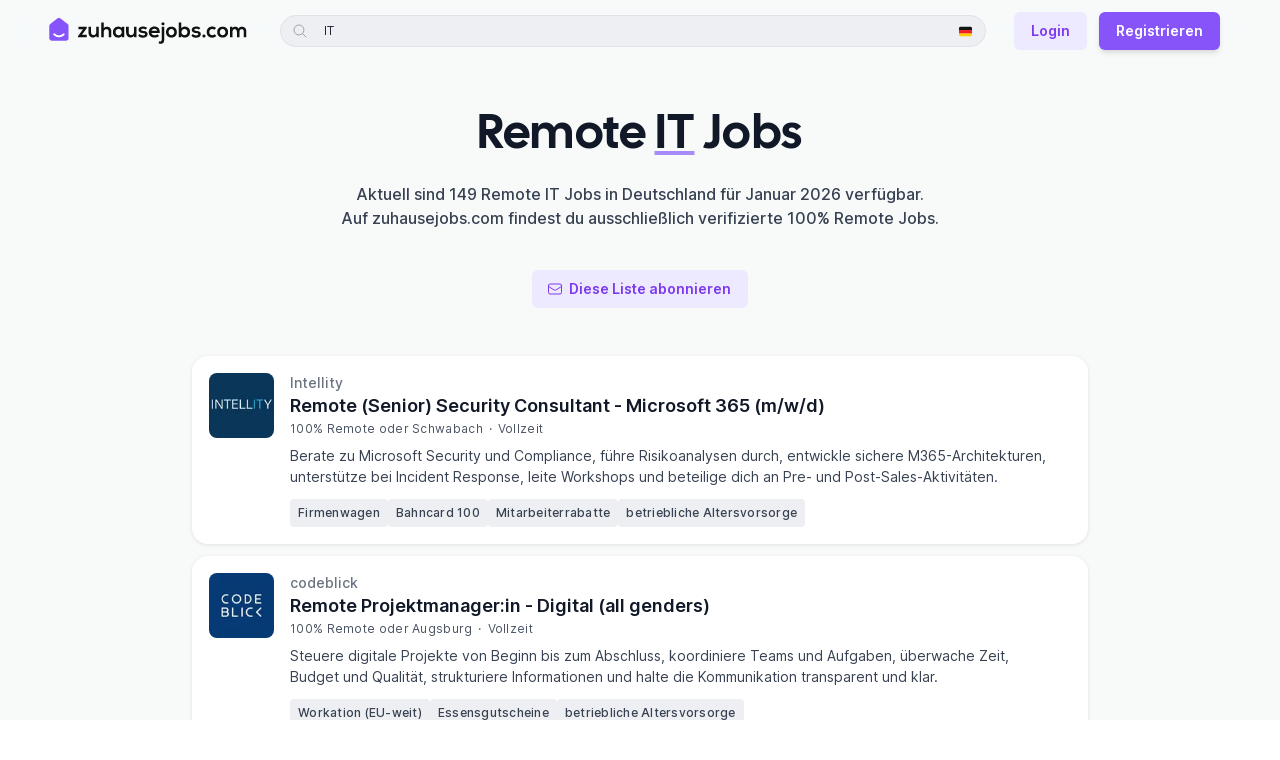

--- FILE ---
content_type: text/html; charset=utf-8
request_url: https://zuhausejobs.com/remote-it-jobs
body_size: 35600
content:
<!DOCTYPE html><html lang="de"><head><meta charSet="utf-8"/><meta name="viewport" content="width=device-width, initial-scale=1.0, viewport-fit=cover"/><title>149 Remote IT Jobs - zuhausejobs.com</title><link rel="canonical" href="https://zuhausejobs.com/remote-it-jobs"/><meta name="description" content="Finde die besten 100% Remote IT Jobs in Deutschland auf zuhausejobs.com, der größten Remote Jobbörse im DACH-Raum!"/><meta name="robots" content="index, follow"/><meta name="googlebot" content="index, follow, notranslate, max-snippet:-1, max-image-preview:large, max-video-preview:-1"/><meta name="bingbot" content="index, follow, notranslate, max-snippet:-1, max-image-preview:large, max-video-preview:-1"/><meta property="og:locale" content="de_DE"/><meta property="og:site_name" content="zuhausejobs.com"/><meta name="application-name" content="zuhausejobs.com"/><meta property="og:type" content="website"/><meta property="og:url" content="https://zuhausejobs.com/remote-it-jobs"/><meta property="og:title" content="149 Remote IT Jobs"/><meta property="og:description" content="Finde die besten 100% Remote IT Jobs in Deutschland auf zuhausejobs.com, der größten Remote Jobbörse im DACH-Raum!"/><meta property="og:image" content="https://zuhausejobs.com/static/social-default-3.jpg"/><meta property="twitter:creator" content="@zuhausejobs"/><meta property="twitter:site" content="@zuhausejobs"/><meta property="twitter:url" content="https://zuhausejobs.com/remote-it-jobs"/><meta property="twitter:title" content="149 Remote IT Jobs"/><meta property="twitter:description" content="Finde die besten 100% Remote IT Jobs in Deutschland auf zuhausejobs.com, der größten Remote Jobbörse im DACH-Raum!"/><meta property="twitter:card" content="summary_large_image"/><meta property="twitter:image" content="https://zuhausejobs.com/static/social-default-3.jpg"/><link rel="alternate" hrefLang="de-DE" href="https://zuhausejobs.com/remote-it-jobs"/><link rel="alternate" hrefLang="de-AT" href="https://zuhausejobs.com/at/remote-it-jobs"/><link rel="alternate" hrefLang="de-CH" href="https://zuhausejobs.com/ch/remote-it-jobs"/><link rel="alternate" hrefLang="x-default" href="https://zuhausejobs.com/remote-it-jobs"/><meta name="theme-color" content="#f8fafa" media="(prefers-color-scheme: light)"/><meta name="theme-color" content="#111827" media="(prefers-color-scheme: dark)"/><link rel="preload" as="image" imageSrcSet="/_next/image?url=https%3A%2F%2Fmedia.zuhausejobs.com%2Fcompany-logo%2Fc0d366b6ba5d6de0dd192ba219464ceb05f35f4b94b4d08692aeb46458b4b85f.webp%3Fok%3D1&amp;w=96&amp;q=75 1x, /_next/image?url=https%3A%2F%2Fmedia.zuhausejobs.com%2Fcompany-logo%2Fc0d366b6ba5d6de0dd192ba219464ceb05f35f4b94b4d08692aeb46458b4b85f.webp%3Fok%3D1&amp;w=160&amp;q=75 2x" fetchpriority="high"/><link rel="preload" as="image" imageSrcSet="/_next/image?url=https%3A%2F%2Fmedia.zuhausejobs.com%2Fcompany-logo%2F4f50f0d1356a51284c74763e1090ee159400db8b2747b77588eb9056b6a3d18d.webp%3Fok%3D1&amp;w=96&amp;q=75 1x, /_next/image?url=https%3A%2F%2Fmedia.zuhausejobs.com%2Fcompany-logo%2F4f50f0d1356a51284c74763e1090ee159400db8b2747b77588eb9056b6a3d18d.webp%3Fok%3D1&amp;w=160&amp;q=75 2x" fetchpriority="high"/><link rel="preload" as="image" imageSrcSet="/_next/image?url=https%3A%2F%2Fmedia.zuhausejobs.com%2Fcompany-logo%2F5e42e95a56c145689b39c20fabf8d5184cc94229d4fc07ecfad99cd81f2dfca3.webp%3Fok%3D1&amp;w=96&amp;q=75 1x, /_next/image?url=https%3A%2F%2Fmedia.zuhausejobs.com%2Fcompany-logo%2F5e42e95a56c145689b39c20fabf8d5184cc94229d4fc07ecfad99cd81f2dfca3.webp%3Fok%3D1&amp;w=160&amp;q=75 2x" fetchpriority="high"/><link rel="preload" href="/static/logo.svg" as="image" fetchpriority="high"/><link rel="preload" href="/static/logo-dark.svg" as="image" fetchpriority="high"/><link rel="preload" href="/static/icons/germany.svg" as="image" fetchpriority="high"/><link rel="preload" href="/static/icons/austria.svg" as="image" fetchpriority="high"/><link rel="preload" href="/static/icons/switzerland.svg" as="image" fetchpriority="high"/><meta name="next-head-count" content="37"/><meta charSet="UTF-8"/><meta name="apple-mobile-web-app-title" content="zuhausejobs.com"/><meta name="application-name" content="zuhausejobs.com"/><meta name="format-detection" content="telephone=no"/><link rel="preload" as="font" href="/static/fonts/Inter.woff2" type="font/woff2" crossorigin="anonymous"/><link rel="preload" as="font" href="/static/fonts/CalSans.woff2" type="font/woff2" crossorigin="anonymous"/><link rel="icon" href="/favicon.ico" sizes="any"/><link rel="icon" href="/static/favicon.svg" type="image/svg+xml"/><link rel="apple-touch-icon" href="/static/favicon-tile-180.png"/><link rel="manifest" href="/static/manifest.webmanifest"/><link rel="preload" href="/_next/static/css/234edf95b40ab489.css" as="style"/><link rel="stylesheet" href="/_next/static/css/234edf95b40ab489.css" data-n-g=""/><link rel="preload" href="/_next/static/css/f2bb70d733df1b9d.css" as="style"/><link rel="stylesheet" href="/_next/static/css/f2bb70d733df1b9d.css" data-n-p=""/><noscript data-n-css=""></noscript><script defer="" nomodule="" src="/_next/static/chunks/polyfills-78c92fac7aa8fdd8.js"></script><script src="/_next/static/chunks/webpack-49d436e6d3595641.js" defer=""></script><script src="/_next/static/chunks/framework-ced6bea2dcb1c65f.js" defer=""></script><script src="/_next/static/chunks/main-faa0b20c3fbeccee.js" defer=""></script><script src="/_next/static/chunks/pages/_app-c8d186b8b5b454d0.js" defer=""></script><script src="/_next/static/chunks/4331-75af024b3c94a086.js" defer=""></script><script src="/_next/static/chunks/7446-10857c724ebdbf87.js" defer=""></script><script src="/_next/static/chunks/3695-6d3cc2eff7df0f2c.js" defer=""></script><script src="/_next/static/chunks/2977-e1e2e0e316242522.js" defer=""></script><script src="/_next/static/chunks/3152-751ab5acee335d5a.js" defer=""></script><script src="/_next/static/chunks/7651-0875b6330e94914a.js" defer=""></script><script src="/_next/static/chunks/3980-884d1d2ba7b8fa69.js" defer=""></script><script src="/_next/static/chunks/8247-965ee808e9d2a453.js" defer=""></script><script src="/_next/static/chunks/30-0334127617652d73.js" defer=""></script><script src="/_next/static/chunks/9764-668310570256faf9.js" defer=""></script><script src="/_next/static/chunks/6686-b384da6978e50250.js" defer=""></script><script src="/_next/static/chunks/4131-2809f3f92994db38.js" defer=""></script><script src="/_next/static/chunks/3597-09ccbb6e65c410c8.js" defer=""></script><script src="/_next/static/chunks/6625-8da8501f0cf0dd4f.js" defer=""></script><script src="/_next/static/chunks/pages/region/%5Bcountry_code%5D/%5Blist_slug%5D-e53430ad1dfbec05.js" defer=""></script><script src="/_next/static/pm8DdSQwhj9H2o6nlObuv/_buildManifest.js" defer=""></script><script src="/_next/static/pm8DdSQwhj9H2o6nlObuv/_ssgManifest.js" defer=""></script></head><body class="antialiased font-sans text-gray-900 bg-white w-full dark:text-gray-100 dark:bg-gray-900"><div id="__next"><div aria-live="assertive" class="fixed inset-0 flex px-4 py-6 pointer-events-none sm:p-6 items-start" style="z-index:9999"><div class="w-full flex flex-col items-center sm:items-end"></div></div><header class="fixed w-full z-40" style="top:-1px"><nav class="py-2 lg:py-3 transition-all transform-gpu duration-500 sm:backdrop-blur-lg sm:backdrop-saturate-200 bg-offwhite dark:bg-gray-900 sm:bg-opacity-90"><div class="px-4 sm:px-8 lg:px-12 max-w-screen-xl mx-auto"><div class="pt-px flex items-center justify-between"><div class="flex items-center sm:mr-8"><a class="relative flex rounded-sm focus-ring-outline" style="height:38px;width:200px" href="/"><img alt="zuhausejobs.com" fetchpriority="high" decoding="async" data-nimg="fill" class="dark:hidden" style="position:absolute;height:100%;width:100%;left:0;top:0;right:0;bottom:0;color:transparent" src="/static/logo.svg"/><img alt="zuhausejobs.com" fetchpriority="high" decoding="async" data-nimg="fill" class="hidden dark:block" style="position:absolute;height:100%;width:100%;left:0;top:0;right:0;bottom:0;color:transparent" src="/static/logo-dark.svg"/></a></div><div class="flex-1"><div class="lg:static lg:!h-auto lg:bg-transparent lg:block hidden"><style data-emotion="css b62m3t-container">.css-b62m3t-container{position:relative;box-sizing:border-box;}</style><div class="react-select cQNuQIV css-b62m3t-container" data-state=""><style data-emotion="css 7pg0cj-a11yText">.css-7pg0cj-a11yText{z-index:9999;border:0;clip:rect(1px, 1px, 1px, 1px);height:1px;width:1px;position:absolute;overflow:hidden;padding:0;white-space:nowrap;}</style><span id="react-select-search_header_navi-live-region" class="css-7pg0cj-a11yText"></span><span aria-live="polite" aria-atomic="false" aria-relevant="additions text" role="log" class="css-7pg0cj-a11yText"></span><div class="bg-offwhite lg:bg-transparent dark:bg-gray-900 shadow-card lg:shadow-none px-2 py-2 lg:p-0"><div class="flex items-center rounded-full bg-gray-150 dark:bg-gray-800"><div class="absolute inset-0 rounded-full pointer-events-none border border-gray-300/50 dark:border-gray-700/50"></div><div class="flex items-center justify-center"><button class="py-3 px-3 rounded-full focus-ring-outline lg:hidden"><svg xmlns="http://www.w3.org/2000/svg" fill="none" viewBox="0 0 24 24" stroke-width="1.5" stroke="currentColor" aria-hidden="true" data-slot="icon" class="h-4 w-4 text-gray-700 dark:text-gray-400"><path stroke-linecap="round" stroke-linejoin="round" d="M10.5 19.5 3 12m0 0 7.5-7.5M3 12h18"></path></svg></button><div class="text-gray-400 ml-3 dark:text-gray-500 mr-2 h-4 w-4 hidden lg:block"><svg xmlns="http://www.w3.org/2000/svg" fill="none" viewBox="0 0 24 24" stroke-width="1.5" stroke="currentColor" aria-hidden="true" data-slot="icon"><path stroke-linecap="round" stroke-linejoin="round" d="m21 21-5.197-5.197m0 0A7.5 7.5 0 1 0 5.196 5.196a7.5 7.5 0 0 0 10.607 10.607Z"></path></svg></div></div><div class="min-w-0 flex-1"><style data-emotion="css 13cymwt-control">.css-13cymwt-control{-webkit-align-items:center;-webkit-box-align:center;-ms-flex-align:center;align-items:center;cursor:default;display:-webkit-box;display:-webkit-flex;display:-ms-flexbox;display:flex;-webkit-box-flex-wrap:wrap;-webkit-flex-wrap:wrap;-ms-flex-wrap:wrap;flex-wrap:wrap;-webkit-box-pack:justify;-webkit-justify-content:space-between;justify-content:space-between;min-height:38px;outline:0!important;position:relative;-webkit-transition:all 100ms;transition:all 100ms;background-color:hsl(0, 0%, 100%);border-color:hsl(0, 0%, 80%);border-radius:4px;border-style:solid;border-width:1px;box-sizing:border-box;}.css-13cymwt-control:hover{border-color:hsl(0, 0%, 70%);}</style><div class="react-select__control css-13cymwt-control"><style data-emotion="css 1dyz3mf">.css-1dyz3mf{-webkit-align-items:center;-webkit-box-align:center;-ms-flex-align:center;align-items:center;display:-webkit-box;display:-webkit-flex;display:-ms-flexbox;display:flex;-webkit-flex:1;-ms-flex:1;flex:1;-webkit-box-flex-wrap:wrap;-webkit-flex-wrap:wrap;-ms-flex-wrap:wrap;flex-wrap:wrap;-webkit-overflow-scrolling:touch;position:relative;overflow:hidden;padding:2px 8px;box-sizing:border-box;}</style><div class="react-select__value-container react-select__value-container--is-multi react-select__value-container--has-value css-1dyz3mf"><style data-emotion="css 1p3m7a8-multiValue">.css-1p3m7a8-multiValue{display:-webkit-box;display:-webkit-flex;display:-ms-flexbox;display:flex;min-width:0;background-color:hsl(0, 0%, 90%);border-radius:2px;margin:2px;box-sizing:border-box;}</style><div class="react-select__multi-value css-1p3m7a8-multiValue"><div class="rounded inline-flex items-center px-2 py-[5px] text-xs tracking-[0.25px] mb-1 text-gray-800 dark:text-gray-300"><style data-emotion="css 9jq23d">.css-9jq23d{overflow:hidden;text-overflow:ellipsis;white-space:nowrap;border-radius:2px;color:hsl(0, 0%, 20%);font-size:85%;padding:3px;padding-left:6px;box-sizing:border-box;}</style><div class="react-select__multi-value__label css-9jq23d"><div class="leading-none">IT</div></div><style data-emotion="css v7duua">.css-v7duua{-webkit-align-items:center;-webkit-box-align:center;-ms-flex-align:center;align-items:center;display:-webkit-box;display:-webkit-flex;display:-ms-flexbox;display:flex;border-radius:2px;padding-left:4px;padding-right:4px;box-sizing:border-box;}.css-v7duua:hover{background-color:#FFBDAD;color:#DE350B;}</style><div role="button" class="react-select__multi-value__remove css-v7duua" aria-label="Remove IT"><div class="leading-none w-3 h-3 cursor-pointer"><svg xmlns="http://www.w3.org/2000/svg" fill="none" viewBox="0 0 24 24" stroke-width="1.5" stroke="currentColor" aria-hidden="true" data-slot="icon"><path stroke-linecap="round" stroke-linejoin="round" d="M6 18 18 6M6 6l12 12"></path></svg></div></div></div></div><style data-emotion="css 19bb58m">.css-19bb58m{visibility:visible;-webkit-flex:1 1 auto;-ms-flex:1 1 auto;flex:1 1 auto;display:inline-grid;grid-area:1/1/2/3;grid-template-columns:0 min-content;margin:2px;padding-bottom:2px;padding-top:2px;color:hsl(0, 0%, 20%);box-sizing:border-box;}.css-19bb58m:after{content:attr(data-value) " ";visibility:hidden;white-space:pre;grid-area:1/2;font:inherit;min-width:2px;border:0;margin:0;outline:0;padding:0;}</style><div class="react-select__input-container css-19bb58m" data-value=""><input class="react-select__input" style="label:input;color:inherit;background:0;opacity:1;width:100%;grid-area:1 / 2;font:inherit;min-width:2px;border:0;margin:0;outline:0;padding:0" autoCapitalize="none" autoComplete="off" autoCorrect="off" id="search_header_navi" spellcheck="false" tabindex="0" type="text" aria-autocomplete="list" aria-expanded="false" aria-haspopup="true" aria-label="Jobsuche" role="combobox" enterKeyHint="search" value=""/></div></div><style data-emotion="css 1wy0on6">.css-1wy0on6{-webkit-align-items:center;-webkit-box-align:center;-ms-flex-align:center;align-items:center;-webkit-align-self:stretch;-ms-flex-item-align:stretch;align-self:stretch;display:-webkit-box;display:-webkit-flex;display:-ms-flexbox;display:flex;-webkit-flex-shrink:0;-ms-flex-negative:0;flex-shrink:0;box-sizing:border-box;}</style><div class="react-select__indicators css-1wy0on6"></div></div></div><div class="hidden lg:flex items-center justify-center ml-2.5 mr-2"><div><div class="relative" data-headlessui-state=""><div aria-expanded="false" data-headlessui-state=""><button class="p-1.5 hover:bg-gray-300 flex items-center justify-center rounded-full focus-ring-outline dark:hover:bg-gray-700 select-none"><img alt="Deutschland" fetchpriority="high" width="13" height="13" decoding="async" data-nimg="1" style="color:transparent" src="/static/icons/germany.svg"/></button></div><div class="absolute z-20 right-0 mt-3 min-w-56 origin-top-right rounded-md bg-white dark:bg-gray-800 border border-gray-200 dark:border-gray-600 shadow-lg" id="headlessui-popover-panel-:R1659jbdm:" tabindex="-1" hidden="" style="display:none" data-headlessui-state=""><div class="p-1 space-y-1 min-w-[200px]"><button type="button" class="shrink-0 inline-flex items-center justify-center text-center select-none border border-transparent w-auto px-4 py-2 !flex !w-full !text-left !justify-start font-normal rounded-[4px] focus-ring-outline text-gray-700 dark:text-gray-100 hover:bg-gray-100 dark:hover:bg-gray-700 !px-3 text-sm"><span class="inline-flex items-center justify-center text-center "><div class="flex space-x-2 items-center"><div class="shrink-0 flex items-center"><img alt="Deutschland" fetchpriority="high" width="13" height="13" decoding="async" data-nimg="1" style="color:transparent" src="/static/icons/germany.svg"/></div><div class="font-semibold">Deutschland</div></div></span></button><button type="button" class="shrink-0 inline-flex items-center justify-center text-center select-none border border-transparent w-auto px-4 py-2 !flex !w-full !text-left !justify-start font-normal rounded-[4px] focus-ring-outline text-gray-700 dark:text-gray-100 hover:bg-gray-100 dark:hover:bg-gray-700 !px-3 text-sm"><span class="inline-flex items-center justify-center text-center "><div class="flex space-x-2 items-center"><div class="shrink-0 flex items-center"><img alt="Österreich" fetchpriority="high" width="13" height="13" decoding="async" data-nimg="1" style="color:transparent" src="/static/icons/austria.svg"/></div><div class="">Österreich</div></div></span></button><button type="button" class="shrink-0 inline-flex items-center justify-center text-center select-none border border-transparent w-auto px-4 py-2 !flex !w-full !text-left !justify-start font-normal rounded-[4px] focus-ring-outline text-gray-700 dark:text-gray-100 hover:bg-gray-100 dark:hover:bg-gray-700 !px-3 text-sm"><span class="inline-flex items-center justify-center text-center "><div class="flex space-x-2 items-center"><div class="shrink-0 flex items-center"><img alt="Schweiz" fetchpriority="high" width="13" height="13" decoding="async" data-nimg="1" style="color:transparent" src="/static/icons/switzerland.svg"/></div><div class="">Schweiz</div></div></span></button></div></div></div><div hidden="" style="position:fixed;top:1px;left:1px;width:1px;height:0;padding:0;margin:-1px;overflow:hidden;clip:rect(0, 0, 0, 0);white-space:nowrap;border-width:0;display:none"></div></div></div></div></div><div><input name="search_header_navi" type="hidden" value="tag_IT"/></div></div></div></div><div class="shrink-0 flex items-center ml-3 lg:space-x-4"><div class="flex items-center shrink-0"><button id="header_mobile_search_button" type="button" class="shrink-0 inline-flex items-center justify-center text-center select-none border border-transparent rounded-lg w-auto px-4 py-2 font-normal text-gray-500 hover:text-gray-600 focus-ring-outline-narrow dark:text-gray-300 dark:hover:text-gray-100 text-sm !px-2 lg:hidden" aria-label="Jobs suchen"><span class="inline-flex items-center justify-center text-center "><div class="relative"><svg xmlns="http://www.w3.org/2000/svg" fill="none" viewBox="0 0 24 24" stroke-width="1.5" stroke="currentColor" aria-hidden="true" data-slot="icon" class="block h-6 w-6"><path stroke-linecap="round" stroke-linejoin="round" d="m21 21-5.197-5.197m0 0A7.5 7.5 0 1 0 5.196 5.196a7.5 7.5 0 0 0 10.607 10.607Z"></path></svg><span class="sr-only">Jobs suchen</span><div class="absolute bg-purple-400 dark:bg-purple-600 rounded-full h-1.5 w-1.5" style="top:-1px;right:-1px"></div></div></span></button><button type="button" class="shrink-0 inline-flex items-center justify-center text-center select-none border border-transparent rounded-lg w-auto px-4 py-2 font-normal text-gray-500 hover:text-gray-600 focus-ring-outline-narrow dark:text-gray-300 dark:hover:text-gray-100 text-sm !px-2 lg:hidden" aria-label="Menü"><span class="inline-flex items-center justify-center text-center "><svg xmlns="http://www.w3.org/2000/svg" fill="none" viewBox="0 0 24 24" stroke-width="1.5" stroke="currentColor" aria-hidden="true" data-slot="icon" class="block h-6 w-6 lg:w-4 lg:h-5 lg:mr-1.5 lg:-ml-0.5"><path stroke-linecap="round" stroke-linejoin="round" d="M3.75 6.75h16.5M3.75 12h16.5m-16.5 5.25h16.5"></path></svg><span class="hidden lg:inline-block">Menü</span></span></button><div class="hidden"><div class="sm:max-w-lg"><div class="px-4 py-6 pt-3"><div class="w-full"><div class="mb-2 text-sm font-semibold text-gray-900 dark:text-gray-100 ">Remote Jobs anzeigen für:</div><div><div class="relative w-full min-w-[200px]" data-headlessui-state=""><div aria-expanded="false" data-headlessui-state=""><button type="button" class="shrink-0 inline-flex items-center justify-center text-center font-semibold select-none border border-transparent rounded-md w-full px-4 py-2 bg-white dark:!border-gray-600 !border-gray-300 text-gray-500 hover:bg-gray-100 hover:text-gray-600 focus-ring-outline dark:bg-gray-800 dark:text-gray-300 dark:hover:bg-gray-700 dark:hover:!border-gray-500 dark:hover:text-gray-100 text-sm !justify-between"><span class="inline-flex items-center justify-center text-center "><div class="flex space-x-2"><div class="shrink-0 flex items-center"><img alt="Deutschland" fetchpriority="high" width="16" height="16" decoding="async" data-nimg="1" style="color:transparent" src="/static/icons/germany.svg"/></div><div class="text-gray-700 dark:text-gray-200 font-medium">Deutschland</div></div></span><svg xmlns="http://www.w3.org/2000/svg" viewBox="0 0 24 24" fill="currentColor" aria-hidden="true" data-slot="icon" class="shrink-0 w-4 h-5 -mr-0.5 ml-1.5"><path fill-rule="evenodd" d="M12.53 16.28a.75.75 0 0 1-1.06 0l-7.5-7.5a.75.75 0 0 1 1.06-1.06L12 14.69l6.97-6.97a.75.75 0 1 1 1.06 1.06l-7.5 7.5Z" clip-rule="evenodd"></path></svg></button></div><div class="absolute w-full z-20 left-0 mt-2 origin-top-left rounded-md bg-white dark:bg-gray-800 border border-gray-200 dark:border-gray-600 shadow-lg" id="headlessui-popover-panel-:R9jdrbdm:" tabindex="-1" hidden="" style="display:none" data-headlessui-state=""><div class="p-1 space-y-1"><button type="button" class="shrink-0 inline-flex items-center justify-center text-center select-none border border-transparent w-auto px-4 py-2 !flex !w-full !text-left !justify-start font-normal rounded-[4px] focus-ring-outline text-gray-700 dark:text-gray-100 hover:bg-gray-100 dark:hover:bg-gray-700 !px-3 text-sm"><span class="inline-flex items-center justify-center text-center "><div class="flex space-x-2 items-center"><div class="shrink-0 flex items-center"><img alt="Deutschland" fetchpriority="high" width="16" height="16" decoding="async" data-nimg="1" style="color:transparent" src="/static/icons/germany.svg"/></div><div class="font-semibold">Deutschland</div></div></span></button><button type="button" class="shrink-0 inline-flex items-center justify-center text-center select-none border border-transparent w-auto px-4 py-2 !flex !w-full !text-left !justify-start font-normal rounded-[4px] focus-ring-outline text-gray-700 dark:text-gray-100 hover:bg-gray-100 dark:hover:bg-gray-700 !px-3 text-sm"><span class="inline-flex items-center justify-center text-center "><div class="flex space-x-2 items-center"><div class="shrink-0 flex items-center"><img alt="Österreich" fetchpriority="high" width="16" height="16" decoding="async" data-nimg="1" style="color:transparent" src="/static/icons/austria.svg"/></div><div class="">Österreich</div></div></span></button><button type="button" class="shrink-0 inline-flex items-center justify-center text-center select-none border border-transparent w-auto px-4 py-2 !flex !w-full !text-left !justify-start font-normal rounded-[4px] focus-ring-outline text-gray-700 dark:text-gray-100 hover:bg-gray-100 dark:hover:bg-gray-700 !px-3 text-sm"><span class="inline-flex items-center justify-center text-center "><div class="flex space-x-2 items-center"><div class="shrink-0 flex items-center"><img alt="Schweiz" fetchpriority="high" width="16" height="16" decoding="async" data-nimg="1" style="color:transparent" src="/static/icons/switzerland.svg"/></div><div class="">Schweiz</div></div></span></button></div></div></div><div hidden="" style="position:fixed;top:1px;left:1px;width:1px;height:0;padding:0;margin:-1px;overflow:hidden;clip:rect(0, 0, 0, 0);white-space:nowrap;border-width:0;display:none"></div></div></div><div class="mt-6"><div class="flex items-start text-left"><svg xmlns="http://www.w3.org/2000/svg" fill="none" viewBox="0 0 24 24" stroke-width="1.5" stroke="currentColor" aria-hidden="true" data-slot="icon" class="ml-1 flex-shrink-0 h-5 w-5 text-purple-500 dark:text-purple-600"><path stroke-linecap="round" stroke-linejoin="round" d="M13.5 10.5V6.75a4.5 4.5 0 1 1 9 0v3.75M3.75 21.75h10.5a2.25 2.25 0 0 0 2.25-2.25v-6.75a2.25 2.25 0 0 0-2.25-2.25H3.75a2.25 2.25 0 0 0-2.25 2.25v6.75a2.25 2.25 0 0 0 2.25 2.25Z"></path></svg><div class="ml-3"><div class="font-cal text-base font-medium text-gray-800 dark:text-gray-100">Alle Jobs freischalten</div><div class="mt-1 text-sm text-gray-500 dark:text-gray-400">Erhalte exklusiven Zugang zu 1.400+ weiteren Remote Jobs in Deutschland.<!-- --> <!-- -->Alle verifiziert mit 100% Homeoffice - Büro optional.</div><button type="button" class="shrink-0 inline-flex items-center justify-center text-center font-semibold select-none border border-transparent rounded-md w-auto px-4 py-2 bg-purple-500 hover:bg-purple-600 text-white shadow-md focus-ring-outline dark:bg-purple-700 dark:bg-opacity-80 dark:hover:bg-purple-600 dark:hover:bg-opacity-80 dark:text-gray-200 dark-border-highlight hover:dark:border-transparent text-sm mt-3"><span class="inline-flex items-center justify-center text-center ">Jetzt registrieren</span></button></div></div></div></div><div class="px-4 sm:px-6 py-5 bg-white sm:bg-gray-50 flex flex-col sm:flex-row justify-between items-center gap-4 dark:bg-gray-800 sm:dark:bg-gray-800 border-t-gray-100 border-t dark:border-t-gray-700 rounded-b-lg"><div class="space-x-4 self-end items-center justify-center flex"><button type="button" class="shrink-0 inline-flex items-center justify-center text-center select-none border border-transparent rounded-lg w-auto px-4 py-2 font-normal text-gray-500 hover:text-gray-600 focus-ring-outline-narrow dark:text-gray-300 dark:hover:text-gray-100 text-sm"><span class="inline-flex items-center justify-center text-center ">Feedback</span></button><a class="shrink-0 inline-flex items-center justify-center text-center font-semibold select-none border border-transparent rounded-md w-auto px-4 py-2 bg-purple-100 text-purple-600 hover:bg-purple-200 hover:text-purple-700 focus-ring-outline dark:border dark:border-purple-700/70 dark:bg-purple-700/20 dark:text-gray-300 dark:hover:border-purple-600/70 dark:hover:bg-purple-600/30 dark:hover:text-gray-200 text-sm" href="/login">Login</a></div></div></div></div></div><div class="hidden lg:inline-flex space-x-3 items-center"><a class="shrink-0 inline-flex items-center justify-center text-center font-semibold select-none border border-transparent rounded-md w-auto px-4 py-2 bg-purple-100 text-purple-600 hover:bg-purple-200 hover:text-purple-700 focus-ring-outline dark:border dark:border-purple-700/70 dark:bg-purple-700/20 dark:text-gray-300 dark:hover:border-purple-600/70 dark:hover:bg-purple-600/30 dark:hover:text-gray-200 text-sm" href="/login">Login</a><button type="button" class="shrink-0 inline-flex items-center justify-center text-center font-semibold select-none border border-transparent rounded-md w-auto px-4 py-2 bg-purple-500 hover:bg-purple-600 text-white shadow-md focus-ring-outline dark:bg-purple-700 dark:bg-opacity-80 dark:hover:bg-purple-600 dark:hover:bg-opacity-80 dark:text-gray-200 dark-border-highlight hover:dark:border-transparent text-sm"><span class="inline-flex items-center justify-center text-center ">Registrieren</span></button><div id="premium-modal-button"></div></div></div></div></div></nav></header><div class="bg-offwhite dark:bg-gray-900"><div class="min-h-screen grid grid-cols-1" style="grid-template-rows:1fr min-content"><main class="container pt-5 sm:pt-10" style="margin-top:var(--header-height)"><div class="min-h-screen"><div class="max-w-3xl mx-auto pt-1"><h1 id="job_list_title" class="font-cal text-3xl sm:text-4xl xl:text-5xl text-center font-extrabold tracking-tight leading-tight sm:leading-tight xl:leading-tight dark:text-gray-100"><span data-br=":R5lfdm:" data-brr="1" style="display:inline-block;vertical-align:top;text-decoration:inherit;text-wrap:balance">Remote<!-- --> <b class="fancy-underline"><wbr/>IT</b> <!-- -->Jobs</span><script>self.__wrap_n=self.__wrap_n||(self.CSS&&CSS.supports("text-wrap","balance")?1:2);self.__wrap_b=(e,n,t)=>{t=t||document.querySelector(`[data-br="${e}"]`);let r=t==null?void 0:t.parentElement;if(!r)return;let o=u=>t.style.maxWidth=u+"px";t.style.maxWidth="";let l=r.clientWidth,d=r.clientHeight,s=l/2-.25,a=l+.5,c;if(l){for(o(s),s=Math.max(t.scrollWidth,s);s+1<a;)c=Math.round((s+a)/2),o(c),r.clientHeight===d?a=c:s=c;o(a*n+l*(1-n))}t.__wrap_o||(typeof ResizeObserver!="undefined"?(t.__wrap_o=new ResizeObserver(()=>{self.__wrap_b(0,+t.dataset.brr,t)})).observe(r):process.env.NODE_ENV==="development"&&console.warn("The browser you are using does not support the ResizeObserver API. Please consider add polyfill for this API to avoid potential layout shifts or upgrade your browser. Read more: https://github.com/shuding/react-wrap-balancer#browser-support-information"))};self.__wrap_n!=1&&self.__wrap_b(":R5lfdm:",1)</script></h1><p class="mt-4 max-w-xs sm:max-w-sm md:max-w-md lg:max-w-3xl text-sm sm:text-base mx-auto text-center text-gray-700 font-medium dark:text-gray-200" translate="no">Aktuell sind 149 Remote IT Jobs in Deutschland für Januar 2026 verfügbar.<!-- --> <br class="hidden lg:inline-block"/>Auf zuhausejobs.com findest du<!-- --> <!-- -->ausschließlich<!-- --> <!-- -->verifizierte <!-- -->100% Remote Jobs<!-- -->.</p><div class="flex justify-center mt-10"><button type="button" class="shrink-0 inline-flex items-center justify-center text-center font-semibold select-none border border-transparent rounded-md w-auto px-4 py-2 bg-purple-100 text-purple-600 hover:bg-purple-200 hover:text-purple-700 focus-ring-outline dark:border dark:border-purple-700/70 dark:bg-purple-700/20 dark:text-gray-300 dark:hover:border-purple-600/70 dark:hover:bg-purple-600/30 dark:hover:text-gray-200 text-sm"><svg xmlns="http://www.w3.org/2000/svg" fill="none" viewBox="0 0 24 24" stroke-width="1.5" stroke="currentColor" aria-hidden="true" data-slot="icon" class="shrink-0 w-4 h-5 -ml-0.5 mr-1.5"><path stroke-linecap="round" stroke-linejoin="round" d="M21.75 6.75v10.5a2.25 2.25 0 0 1-2.25 2.25h-15a2.25 2.25 0 0 1-2.25-2.25V6.75m19.5 0A2.25 2.25 0 0 0 19.5 4.5h-15a2.25 2.25 0 0 0-2.25 2.25m19.5 0v.243a2.25 2.25 0 0 1-1.07 1.916l-7.5 4.615a2.25 2.25 0 0 1-2.36 0L3.32 8.91a2.25 2.25 0 0 1-1.07-1.916V6.75"></path></svg><span class="inline-flex items-center justify-center text-center ">Diese Liste abonnieren</span></button></div></div><div class="mt-12 max-w-4xl mx-auto"><div><div><ul class="space-y-3"><li><div class="cGwrM5h"><div class="cTxSpRx"><img alt="Intellity" fetchpriority="high" width="65" height="65" decoding="async" data-nimg="1" style="color:transparent;background-size:cover;background-position:50% 50%;background-repeat:no-repeat;background-image:url(&quot;data:image/svg+xml;charset=utf-8,%3Csvg xmlns=&#x27;http://www.w3.org/2000/svg&#x27; viewBox=&#x27;0 0 65 65&#x27;%3E%3Cfilter id=&#x27;b&#x27; color-interpolation-filters=&#x27;sRGB&#x27;%3E%3CfeGaussianBlur stdDeviation=&#x27;20&#x27;/%3E%3CfeColorMatrix values=&#x27;1 0 0 0 0 0 1 0 0 0 0 0 1 0 0 0 0 0 100 -1&#x27; result=&#x27;s&#x27;/%3E%3CfeFlood x=&#x27;0&#x27; y=&#x27;0&#x27; width=&#x27;100%25&#x27; height=&#x27;100%25&#x27;/%3E%3CfeComposite operator=&#x27;out&#x27; in=&#x27;s&#x27;/%3E%3CfeComposite in2=&#x27;SourceGraphic&#x27;/%3E%3CfeGaussianBlur stdDeviation=&#x27;20&#x27;/%3E%3C/filter%3E%3Cimage width=&#x27;100%25&#x27; height=&#x27;100%25&#x27; x=&#x27;0&#x27; y=&#x27;0&#x27; preserveAspectRatio=&#x27;none&#x27; style=&#x27;filter: url(%23b);&#x27; href=&#x27;[data-uri]&#x27;/%3E%3C/svg%3E&quot;)" srcSet="/_next/image?url=https%3A%2F%2Fmedia.zuhausejobs.com%2Fcompany-logo%2Fc0d366b6ba5d6de0dd192ba219464ceb05f35f4b94b4d08692aeb46458b4b85f.webp%3Fok%3D1&amp;w=96&amp;q=75 1x, /_next/image?url=https%3A%2F%2Fmedia.zuhausejobs.com%2Fcompany-logo%2Fc0d366b6ba5d6de0dd192ba219464ceb05f35f4b94b4d08692aeb46458b4b85f.webp%3Fok%3D1&amp;w=160&amp;q=75 2x" src="/_next/image?url=https%3A%2F%2Fmedia.zuhausejobs.com%2Fcompany-logo%2Fc0d366b6ba5d6de0dd192ba219464ceb05f35f4b94b4d08692aeb46458b4b85f.webp%3Fok%3D1&amp;w=160&amp;q=75"/></div><h2 class="cYXA8BJ"><a class="cxtn4_f" href="/job/3610559-homeoffice-senior-security-consultant-microsoft-365"><span>Remote </span>(Senior) Security Consultant - Microsoft 365 (m/w/d)</a></h2><div class="cZtRqO5"><div class="cUthh75">Intellity</div></div><div class="c4f8oRB csmd2DH"><strong>100% Remote oder Schwabach</strong><div>Vollzeit</div></div><div class="cFDe2Th">Berate zu Microsoft Security und Compliance, führe Risikoanalysen durch, entwickle sichere M365-Architekturen, unterstütze bei Incident Response, leite Workshops und beteilige dich an Pre- und Post-Sales-Aktivitäten.</div><div class="c_urXEq" data-nosnippet="true"><div class="cbpif91"><div><div class="ciBtnWw" data-is-inactive="true">Firmenwagen</div></div><div><div class="ciBtnWw" data-is-inactive="true">Bahncard 100</div></div><div><div class="ciBtnWw" data-is-inactive="true">Mitarbeiterrabatte</div></div><div><div class="ciBtnWw" data-is-inactive="true">betriebliche Altersvorsorge</div></div></div></div></div></li><li><div class="cGwrM5h"><div class="cTxSpRx"><img alt="codeblick" fetchpriority="high" width="65" height="65" decoding="async" data-nimg="1" style="color:transparent;background-size:cover;background-position:50% 50%;background-repeat:no-repeat;background-image:url(&quot;data:image/svg+xml;charset=utf-8,%3Csvg xmlns=&#x27;http://www.w3.org/2000/svg&#x27; viewBox=&#x27;0 0 65 65&#x27;%3E%3Cfilter id=&#x27;b&#x27; color-interpolation-filters=&#x27;sRGB&#x27;%3E%3CfeGaussianBlur stdDeviation=&#x27;20&#x27;/%3E%3CfeColorMatrix values=&#x27;1 0 0 0 0 0 1 0 0 0 0 0 1 0 0 0 0 0 100 -1&#x27; result=&#x27;s&#x27;/%3E%3CfeFlood x=&#x27;0&#x27; y=&#x27;0&#x27; width=&#x27;100%25&#x27; height=&#x27;100%25&#x27;/%3E%3CfeComposite operator=&#x27;out&#x27; in=&#x27;s&#x27;/%3E%3CfeComposite in2=&#x27;SourceGraphic&#x27;/%3E%3CfeGaussianBlur stdDeviation=&#x27;20&#x27;/%3E%3C/filter%3E%3Cimage width=&#x27;100%25&#x27; height=&#x27;100%25&#x27; x=&#x27;0&#x27; y=&#x27;0&#x27; preserveAspectRatio=&#x27;none&#x27; style=&#x27;filter: url(%23b);&#x27; href=&#x27;[data-uri]&#x27;/%3E%3C/svg%3E&quot;)" srcSet="/_next/image?url=https%3A%2F%2Fmedia.zuhausejobs.com%2Fcompany-logo%2F4f50f0d1356a51284c74763e1090ee159400db8b2747b77588eb9056b6a3d18d.webp%3Fok%3D1&amp;w=96&amp;q=75 1x, /_next/image?url=https%3A%2F%2Fmedia.zuhausejobs.com%2Fcompany-logo%2F4f50f0d1356a51284c74763e1090ee159400db8b2747b77588eb9056b6a3d18d.webp%3Fok%3D1&amp;w=160&amp;q=75 2x" src="/_next/image?url=https%3A%2F%2Fmedia.zuhausejobs.com%2Fcompany-logo%2F4f50f0d1356a51284c74763e1090ee159400db8b2747b77588eb9056b6a3d18d.webp%3Fok%3D1&amp;w=160&amp;q=75"/></div><h2 class="cYXA8BJ"><a class="cxtn4_f" href="/job/4082189-remote-projektmanager*in-digital"><span>Remote </span>Projektmanager:in - Digital (all genders)</a></h2><div class="cZtRqO5"><div class="cUthh75">codeblick</div></div><div class="c4f8oRB csmd2DH"><strong>100% Remote oder Augsburg</strong><div>Vollzeit</div></div><div class="cFDe2Th">Steuere digitale Projekte von Beginn bis zum Abschluss, koordiniere Teams und Aufgaben, überwache Zeit, Budget und Qualität, strukturiere Informationen und halte die Kommunikation transparent und klar.</div><div class="c_urXEq" data-nosnippet="true"><div class="cbpif91"><div><div class="ciBtnWw" data-is-inactive="true">Workation (EU-weit)</div></div><div><div class="ciBtnWw" data-is-inactive="true">Essensgutscheine</div></div><div><div class="ciBtnWw" data-is-inactive="true">betriebliche Altersvorsorge</div></div></div></div></div></li><li><div class="cGwrM5h"><div class="cTxSpRx"><img alt="Basilicom" fetchpriority="high" width="65" height="65" decoding="async" data-nimg="1" style="color:transparent;background-size:cover;background-position:50% 50%;background-repeat:no-repeat;background-image:url(&quot;data:image/svg+xml;charset=utf-8,%3Csvg xmlns=&#x27;http://www.w3.org/2000/svg&#x27; viewBox=&#x27;0 0 65 65&#x27;%3E%3Cfilter id=&#x27;b&#x27; color-interpolation-filters=&#x27;sRGB&#x27;%3E%3CfeGaussianBlur stdDeviation=&#x27;20&#x27;/%3E%3CfeColorMatrix values=&#x27;1 0 0 0 0 0 1 0 0 0 0 0 1 0 0 0 0 0 100 -1&#x27; result=&#x27;s&#x27;/%3E%3CfeFlood x=&#x27;0&#x27; y=&#x27;0&#x27; width=&#x27;100%25&#x27; height=&#x27;100%25&#x27;/%3E%3CfeComposite operator=&#x27;out&#x27; in=&#x27;s&#x27;/%3E%3CfeComposite in2=&#x27;SourceGraphic&#x27;/%3E%3CfeGaussianBlur stdDeviation=&#x27;20&#x27;/%3E%3C/filter%3E%3Cimage width=&#x27;100%25&#x27; height=&#x27;100%25&#x27; x=&#x27;0&#x27; y=&#x27;0&#x27; preserveAspectRatio=&#x27;none&#x27; style=&#x27;filter: url(%23b);&#x27; href=&#x27;[data-uri]&#x27;/%3E%3C/svg%3E&quot;)" srcSet="/_next/image?url=https%3A%2F%2Fmedia.zuhausejobs.com%2Fcompany-logo%2F5e42e95a56c145689b39c20fabf8d5184cc94229d4fc07ecfad99cd81f2dfca3.webp%3Fok%3D1&amp;w=96&amp;q=75 1x, /_next/image?url=https%3A%2F%2Fmedia.zuhausejobs.com%2Fcompany-logo%2F5e42e95a56c145689b39c20fabf8d5184cc94229d4fc07ecfad99cd81f2dfca3.webp%3Fok%3D1&amp;w=160&amp;q=75 2x" src="/_next/image?url=https%3A%2F%2Fmedia.zuhausejobs.com%2Fcompany-logo%2F5e42e95a56c145689b39c20fabf8d5184cc94229d4fc07ecfad99cd81f2dfca3.webp%3Fok%3D1&amp;w=160&amp;q=75"/></div><h2 class="cYXA8BJ"><a class="cxtn4_f" href="/job/4638559-remote-senior-technical-product-owner-pim-dam-mdm">(Senior) Technical Product Owner - PIM/DAM/MDM (w/m/x)<span> - 100% remote</span></a></h2><div class="cZtRqO5"><div class="cUthh75">Basilicom</div></div><div class="c4f8oRB csmd2DH"><strong>100% Remote oder Berlin</strong><div>Vollzeit</div></div><div class="cFDe2Th">Führe als technische Schnittstelle das Team, verwalte das Backlog, koordiniere Anforderungen, steuere Ressourcen und sorge für die erfolgreiche Umsetzung und Qualität der Softwareprojekte im Scrum-Prozess.</div><div class="c_urXEq" data-nosnippet="true"><div class="cbpif91"><div><div class="ciBtnWw" data-is-inactive="true">Workation möglich</div></div><div><div class="ciBtnWw" data-is-inactive="true">Team-Events</div></div></div></div></div></li><li><div class="cGwrM5h"><div class="cTxSpRx"><img alt="zollsoft" loading="lazy" width="65" height="65" decoding="async" data-nimg="1" style="color:transparent;background-size:cover;background-position:50% 50%;background-repeat:no-repeat;background-image:url(&quot;data:image/svg+xml;charset=utf-8,%3Csvg xmlns=&#x27;http://www.w3.org/2000/svg&#x27; viewBox=&#x27;0 0 65 65&#x27;%3E%3Cfilter id=&#x27;b&#x27; color-interpolation-filters=&#x27;sRGB&#x27;%3E%3CfeGaussianBlur stdDeviation=&#x27;20&#x27;/%3E%3CfeColorMatrix values=&#x27;1 0 0 0 0 0 1 0 0 0 0 0 1 0 0 0 0 0 100 -1&#x27; result=&#x27;s&#x27;/%3E%3CfeFlood x=&#x27;0&#x27; y=&#x27;0&#x27; width=&#x27;100%25&#x27; height=&#x27;100%25&#x27;/%3E%3CfeComposite operator=&#x27;out&#x27; in=&#x27;s&#x27;/%3E%3CfeComposite in2=&#x27;SourceGraphic&#x27;/%3E%3CfeGaussianBlur stdDeviation=&#x27;20&#x27;/%3E%3C/filter%3E%3Cimage width=&#x27;100%25&#x27; height=&#x27;100%25&#x27; x=&#x27;0&#x27; y=&#x27;0&#x27; preserveAspectRatio=&#x27;none&#x27; style=&#x27;filter: url(%23b);&#x27; href=&#x27;[data-uri]&#x27;/%3E%3C/svg%3E&quot;)" srcSet="/_next/image?url=https%3A%2F%2Fmedia.zuhausejobs.com%2Fcompany-logo%2F8dd194a5e309a37258d30c3c31de2d4090ca28e83338e2d769ff6897f7156283.webp%3Fok%3D1&amp;w=96&amp;q=75 1x, /_next/image?url=https%3A%2F%2Fmedia.zuhausejobs.com%2Fcompany-logo%2F8dd194a5e309a37258d30c3c31de2d4090ca28e83338e2d769ff6897f7156283.webp%3Fok%3D1&amp;w=160&amp;q=75 2x" src="/_next/image?url=https%3A%2F%2Fmedia.zuhausejobs.com%2Fcompany-logo%2F8dd194a5e309a37258d30c3c31de2d4090ca28e83338e2d769ff6897f7156283.webp%3Fok%3D1&amp;w=160&amp;q=75"/></div><h2 class="cYXA8BJ"><a class="cxtn4_f" href="/job/1819314-homeoffice-technische-r-produktmanager*in-f%C3%BCr-software-im-gesundheitswesen"><span>Remote </span>Technische:r Produktmanager:in für Software im Gesundheitswesen (m/w/d)</a></h2><div class="cZtRqO5"><div class="cUthh75">zollsoft</div></div><div class="c4f8oRB csmd2DH"><strong>100% Remote oder Berlin, Hamburg, München +6</strong><div>Voll-/Teilzeit</div></div><div class="cFDe2Th">Entwickle technische Lösungen und setze diese um, analysiere Marktforschung und treibe technische Innovationen voran.</div><div class="c_urXEq" data-nosnippet="true"><div class="cbpif91"><div><div class="ciBtnWw" data-is-inactive="true">JobRad</div></div><div><div class="ciBtnWw" data-is-inactive="true">Mitarbeiterrabatte</div></div><div><div class="ciBtnWw" data-is-inactive="true">betriebliche Altersvorsorge</div></div><div><div class="ciBtnWw" data-is-inactive="true">Team-Events</div></div><div><div class="ciBtnWw" data-is-inactive="true">Mental-Health-Care</div></div></div></div></div></li><li><div class="cGwrM5h"><div class="cTxSpRx"><img alt="Evora" loading="lazy" width="65" height="65" decoding="async" data-nimg="1" style="color:transparent;background-size:cover;background-position:50% 50%;background-repeat:no-repeat;background-image:url(&quot;data:image/svg+xml;charset=utf-8,%3Csvg xmlns=&#x27;http://www.w3.org/2000/svg&#x27; viewBox=&#x27;0 0 65 65&#x27;%3E%3Cfilter id=&#x27;b&#x27; color-interpolation-filters=&#x27;sRGB&#x27;%3E%3CfeGaussianBlur stdDeviation=&#x27;20&#x27;/%3E%3CfeColorMatrix values=&#x27;1 0 0 0 0 0 1 0 0 0 0 0 1 0 0 0 0 0 100 -1&#x27; result=&#x27;s&#x27;/%3E%3CfeFlood x=&#x27;0&#x27; y=&#x27;0&#x27; width=&#x27;100%25&#x27; height=&#x27;100%25&#x27;/%3E%3CfeComposite operator=&#x27;out&#x27; in=&#x27;s&#x27;/%3E%3CfeComposite in2=&#x27;SourceGraphic&#x27;/%3E%3CfeGaussianBlur stdDeviation=&#x27;20&#x27;/%3E%3C/filter%3E%3Cimage width=&#x27;100%25&#x27; height=&#x27;100%25&#x27; x=&#x27;0&#x27; y=&#x27;0&#x27; preserveAspectRatio=&#x27;none&#x27; style=&#x27;filter: url(%23b);&#x27; href=&#x27;[data-uri]&#x27;/%3E%3C/svg%3E&quot;)" srcSet="/_next/image?url=https%3A%2F%2Fmedia.zuhausejobs.com%2Fcompany-logo%2F2454aaf15bb86d66f3454c88585d29f3a909fe45ea08bdf8b1a054ffb6a16ed0.webp%3Fok%3D1&amp;w=96&amp;q=75 1x, /_next/image?url=https%3A%2F%2Fmedia.zuhausejobs.com%2Fcompany-logo%2F2454aaf15bb86d66f3454c88585d29f3a909fe45ea08bdf8b1a054ffb6a16ed0.webp%3Fok%3D1&amp;w=160&amp;q=75 2x" src="/_next/image?url=https%3A%2F%2Fmedia.zuhausejobs.com%2Fcompany-logo%2F2454aaf15bb86d66f3454c88585d29f3a909fe45ea08bdf8b1a054ffb6a16ed0.webp%3Fok%3D1&amp;w=160&amp;q=75"/></div><h2 class="cYXA8BJ"><a class="cxtn4_f" href="/job/0661548-remote-head-of-servicenow-europa">Head of ServiceNow Europa (m/w/d)<span> - 100% remote</span></a></h2><div class="cZtRqO5"><div class="cUthh75">Evora</div></div><div class="c4f8oRB csmd2DH"><strong>100% Remote in Deutschland</strong><div>Vollzeit</div></div><div class="cFDe2Th">Leite Initiativen zur Geschäftsentwicklung und erweitere die ServiceNow-Präsenz in Europa. Überwache die Leistung des ServiceNow-Teams und koordiniere Ressourcen zur Sicherstellung einer effizienten Servicebereitstellung.</div><div class="c_urXEq" data-nosnippet="true"><div class="cbpif91"><div><div class="ciBtnWw" data-is-inactive="true">Unternehmensanteile</div></div><div><div class="ciBtnWw" data-is-inactive="true">Firmenwagen</div></div><div><div class="ciBtnWw" data-is-inactive="true">Bahncard</div></div><div><div class="ciBtnWw" data-is-inactive="true">JobRad</div></div><div><div class="ciBtnWw" data-is-inactive="true">Gym-Zuschuss</div></div><div><div class="ciBtnWw" data-is-inactive="true">Homeoffice-Ausstattung</div></div><div><div class="ciBtnWw" data-is-inactive="true">Bildungsbudget</div></div><div><div class="ciBtnWw" data-is-inactive="true">Team-Events</div></div><div><div class="ciBtnWw" data-is-inactive="true">Mental-Health-Care</div></div></div></div></div></li><li><div class="cGwrM5h"><div class="cTxSpRx"><img alt="Greenfield Technology" loading="lazy" width="65" height="65" decoding="async" data-nimg="1" style="color:transparent;background-size:cover;background-position:50% 50%;background-repeat:no-repeat;background-image:url(&quot;data:image/svg+xml;charset=utf-8,%3Csvg xmlns=&#x27;http://www.w3.org/2000/svg&#x27; viewBox=&#x27;0 0 65 65&#x27;%3E%3Cfilter id=&#x27;b&#x27; color-interpolation-filters=&#x27;sRGB&#x27;%3E%3CfeGaussianBlur stdDeviation=&#x27;20&#x27;/%3E%3CfeColorMatrix values=&#x27;1 0 0 0 0 0 1 0 0 0 0 0 1 0 0 0 0 0 100 -1&#x27; result=&#x27;s&#x27;/%3E%3CfeFlood x=&#x27;0&#x27; y=&#x27;0&#x27; width=&#x27;100%25&#x27; height=&#x27;100%25&#x27;/%3E%3CfeComposite operator=&#x27;out&#x27; in=&#x27;s&#x27;/%3E%3CfeComposite in2=&#x27;SourceGraphic&#x27;/%3E%3CfeGaussianBlur stdDeviation=&#x27;20&#x27;/%3E%3C/filter%3E%3Cimage width=&#x27;100%25&#x27; height=&#x27;100%25&#x27; x=&#x27;0&#x27; y=&#x27;0&#x27; preserveAspectRatio=&#x27;none&#x27; style=&#x27;filter: url(%23b);&#x27; href=&#x27;[data-uri]&#x27;/%3E%3C/svg%3E&quot;)" srcSet="/_next/image?url=https%3A%2F%2Fmedia.zuhausejobs.com%2Fcompany-logo%2F41b063c8c17101d086679a36070dd97bdfd2041e56bdc2814a5cf22c38a3d613.webp%3Fok%3D1&amp;w=96&amp;q=75 1x, /_next/image?url=https%3A%2F%2Fmedia.zuhausejobs.com%2Fcompany-logo%2F41b063c8c17101d086679a36070dd97bdfd2041e56bdc2814a5cf22c38a3d613.webp%3Fok%3D1&amp;w=160&amp;q=75 2x" src="/_next/image?url=https%3A%2F%2Fmedia.zuhausejobs.com%2Fcompany-logo%2F41b063c8c17101d086679a36070dd97bdfd2041e56bdc2814a5cf22c38a3d613.webp%3Fok%3D1&amp;w=160&amp;q=75"/></div><h2 class="cYXA8BJ"><a class="cxtn4_f" href="/job/1218786-homeoffice-pega-lead-system-architect"><span>Remote </span>PEGA Lead System Architect (m/w/d)</a></h2><div class="cZtRqO5"><div class="cUthh75">Greenfield Technology</div></div><div class="c4f8oRB csmd2DH"><strong>100% Remote in Deutschland</strong><div>Vollzeit</div></div><div class="cFDe2Th">Entwickeln und optimieren von Pega-Anwendungen, Stakeholder-Consulting, leiten von Entwicklungsteams, sowie Unterstützung bei Implementierung und Rollout von Softwarelösungen.</div><div class="c_urXEq" data-nosnippet="true"><div class="cbpif91"><div><div class="ciBtnWw" data-is-inactive="true">30 Urlaubstage</div></div><div><div class="ciBtnWw" data-is-inactive="true">Team-Events</div></div></div></div></div></li><li><div class="cGwrM5h"><div class="cTxSpRx"><img alt="SYNAOS" loading="lazy" width="65" height="65" decoding="async" data-nimg="1" style="color:transparent;background-size:cover;background-position:50% 50%;background-repeat:no-repeat;background-image:url(&quot;data:image/svg+xml;charset=utf-8,%3Csvg xmlns=&#x27;http://www.w3.org/2000/svg&#x27; viewBox=&#x27;0 0 65 65&#x27;%3E%3Cfilter id=&#x27;b&#x27; color-interpolation-filters=&#x27;sRGB&#x27;%3E%3CfeGaussianBlur stdDeviation=&#x27;20&#x27;/%3E%3CfeColorMatrix values=&#x27;1 0 0 0 0 0 1 0 0 0 0 0 1 0 0 0 0 0 100 -1&#x27; result=&#x27;s&#x27;/%3E%3CfeFlood x=&#x27;0&#x27; y=&#x27;0&#x27; width=&#x27;100%25&#x27; height=&#x27;100%25&#x27;/%3E%3CfeComposite operator=&#x27;out&#x27; in=&#x27;s&#x27;/%3E%3CfeComposite in2=&#x27;SourceGraphic&#x27;/%3E%3CfeGaussianBlur stdDeviation=&#x27;20&#x27;/%3E%3C/filter%3E%3Cimage width=&#x27;100%25&#x27; height=&#x27;100%25&#x27; x=&#x27;0&#x27; y=&#x27;0&#x27; preserveAspectRatio=&#x27;none&#x27; style=&#x27;filter: url(%23b);&#x27; href=&#x27;[data-uri]&#x27;/%3E%3C/svg%3E&quot;)" srcSet="/_next/image?url=https%3A%2F%2Fmedia.zuhausejobs.com%2Fcompany-logo%2F98f7ede30cbf3e44a08053f3e8596d13c619eca16ee524b4a0de3446ca590ca7.webp%3Fok%3D1&amp;w=96&amp;q=75 1x, /_next/image?url=https%3A%2F%2Fmedia.zuhausejobs.com%2Fcompany-logo%2F98f7ede30cbf3e44a08053f3e8596d13c619eca16ee524b4a0de3446ca590ca7.webp%3Fok%3D1&amp;w=160&amp;q=75 2x" src="/_next/image?url=https%3A%2F%2Fmedia.zuhausejobs.com%2Fcompany-logo%2F98f7ede30cbf3e44a08053f3e8596d13c619eca16ee524b4a0de3446ca590ca7.webp%3Fok%3D1&amp;w=160&amp;q=75"/></div><h2 class="cYXA8BJ"><a class="cxtn4_f" href="/job/6869332-remote-projektmanager-implementierung">Projektmanager - Implementierung (all genders)<span> - 100% remote</span></a></h2><div class="cZtRqO5"><div class="cUthh75">SYNAOS</div></div><div class="c4f8oRB csmd2DH"><strong>100% Remote oder Hannover</strong><div>Vollzeit</div></div><div class="cFDe2Th">Leite eigenverantwortlich komplexe Implementierungsprojekte, erstelle und pflege Projektpläne, kommuniziere mit Stakeholdern, manage Risiken und koordiniere Tests sowie Go-Live-Phasen.</div><div class="c_urXEq" data-nosnippet="true"><div class="cbpif91"><div><div class="ciBtnWw" data-is-inactive="true">30 Urlaubstage</div></div><div><div class="ciBtnWw" data-is-inactive="true">Workation (max. 180 Tage)</div></div><div><div class="ciBtnWw" data-is-inactive="true">Mitarbeiterrabatte</div></div><div><div class="ciBtnWw" data-is-inactive="true">moderne Arbeitsausstattung</div></div></div></div></div></li><li><div class="cGwrM5h"><div class="cTxSpRx"><div class="relative"><img alt="Logo des Unternehmens" loading="lazy" width="65" height="65" decoding="async" data-nimg="1" class="saturate-[1.5] dark:saturate-[1]" style="color:transparent;background-size:cover;background-position:50% 50%;background-repeat:no-repeat;background-image:url(&quot;data:image/svg+xml;charset=utf-8,%3Csvg xmlns=&#x27;http://www.w3.org/2000/svg&#x27; viewBox=&#x27;0 0 65 65&#x27;%3E%3Cfilter id=&#x27;b&#x27; color-interpolation-filters=&#x27;sRGB&#x27;%3E%3CfeGaussianBlur stdDeviation=&#x27;20&#x27;/%3E%3CfeColorMatrix values=&#x27;1 0 0 0 0 0 1 0 0 0 0 0 1 0 0 0 0 0 100 -1&#x27; result=&#x27;s&#x27;/%3E%3CfeFlood x=&#x27;0&#x27; y=&#x27;0&#x27; width=&#x27;100%25&#x27; height=&#x27;100%25&#x27;/%3E%3CfeComposite operator=&#x27;out&#x27; in=&#x27;s&#x27;/%3E%3CfeComposite in2=&#x27;SourceGraphic&#x27;/%3E%3CfeGaussianBlur stdDeviation=&#x27;20&#x27;/%3E%3C/filter%3E%3Cimage width=&#x27;100%25&#x27; height=&#x27;100%25&#x27; x=&#x27;0&#x27; y=&#x27;0&#x27; preserveAspectRatio=&#x27;none&#x27; style=&#x27;filter: url(%23b);&#x27; href=&#x27;[data-uri]&#x27;/%3E%3C/svg%3E&quot;)" src="/logo-preview/071k0e9"/><div class="absolute inset-0 flex items-center justify-center dark:opacity-70"><svg xmlns="http://www.w3.org/2000/svg" width="24" height="24" viewBox="0 0 24 24" fill="none" stroke="currentColor" stroke-width="2.5" stroke-linecap="round" stroke-linejoin="round" class="lucide lucide-lock h-7 w-7 text-white dark:text-black"><rect width="18" height="11" x="3" y="11" rx="2" ry="2"></rect><path d="M7 11V7a5 5 0 0 1 10 0v4"></path></svg></div></div></div><h2 class="cYXA8BJ"><span class="cxtn4_f"><span>Remote </span>Consultant Public Sector - Befristet 24 Monate (all genders)</span></h2><div class="cZtRqO5"><div class="cUthh75">Nur für Premium-Mitglieder</div><span class="c0cnn18" data-nosnippet="true"><span class="cWqbku2"><svg xmlns="http://www.w3.org/2000/svg" width="24" height="24" viewBox="0 0 24 24" fill="none" stroke="currentColor" stroke-width="2" stroke-linecap="round" stroke-linejoin="round" class="lucide lucide-lock h-3 w-3 mr-1"><rect width="18" height="11" x="3" y="11" rx="2" ry="2"></rect><path d="M7 11V7a5 5 0 0 1 10 0v4"></path></svg>Premium</span></span></div><div class="c4f8oRB csmd2DH"><strong>100% Remote in Deutschland</strong><div>Voll-/Teilzeit</div></div><div class="cFDe2Th">Begleite Digitalisierungsprojekte im öffentlichen Sektor, gestalte Strategien und Prozesse von Behörden mit, entwickle Lösungsansätze für Verwaltungsleistungen und fördere den Wissenstransfer im Team.</div><div class="c_urXEq" data-nosnippet="true"><div class="cbpif91"><div><div class="ciBtnWw" data-is-inactive="true">30 Urlaubstage</div></div><div><div class="ciBtnWw" data-is-inactive="true">Workation (EU-weit)</div></div><div><div class="ciBtnWw" data-is-inactive="true">ÖPNV-Zuschuss</div></div></div></div></div></li></ul></div><div class="text-center mt-5"><button type="button" class="shrink-0 inline-flex items-center justify-center text-center font-semibold select-none border border-transparent rounded-md w-auto px-4 py-2 bg-purple-100 text-purple-600 hover:bg-purple-200 hover:text-purple-700 focus-ring-outline dark:border dark:border-purple-700/70 dark:bg-purple-700/20 dark:text-gray-300 dark:hover:border-purple-600/70 dark:hover:bg-purple-600/30 dark:hover:text-gray-200 text-sm"><svg xmlns="http://www.w3.org/2000/svg" fill="none" viewBox="0 0 24 24" stroke-width="1.5" stroke="currentColor" aria-hidden="true" data-slot="icon" class="shrink-0 w-4 h-5 -ml-0.5 mr-1.5"><path stroke-linecap="round" stroke-linejoin="round" d="m19.5 8.25-7.5 7.5-7.5-7.5"></path></svg><span class="inline-flex items-center justify-center text-center ">Mehr Jobs anzeigen</span></button></div><div class="mt-5 rounded-xl px-6 py-5 md:px-8 md:py-6 text-center"><h2 class="text-2xl font-cal">Alle 149 Remote IT Jobs freischalten!</h2><p class="mt-2.5 text-gray-600 dark:text-gray-400 max-w-xl mx-auto">Wir durchsuchen das Internet nach 100% Remote Jobs in 
  Deutschland,
          prüfen jeden einzelnen und fassen sie für dich zusammen.</p><div class="flex items-center justify-center mt-8"><button type="button" class="shrink-0 inline-flex items-center justify-center text-center font-semibold select-none border border-transparent rounded-md w-auto px-4 py-2 bg-purple-500 hover:bg-purple-600 text-white shadow-md focus-ring-outline dark:bg-purple-700 dark:bg-opacity-80 dark:hover:bg-purple-600 dark:hover:bg-opacity-80 dark:text-gray-200 dark-border-highlight hover:dark:border-transparent text-sm"><svg xmlns="http://www.w3.org/2000/svg" width="24" height="24" viewBox="0 0 24 24" fill="none" stroke="currentColor" stroke-width="2" stroke-linecap="round" stroke-linejoin="round" class="lucide lucide-lock-open shrink-0 w-4 h-5 -ml-0.5 mr-1.5" aria-hidden="true"><rect width="18" height="11" x="3" y="11" rx="2" ry="2"></rect><path d="M7 11V7a5 5 0 0 1 9.9-1"></path></svg><span class="inline-flex items-center justify-center text-center ">Alle Jobs freischalten</span></button></div></div></div><div><div class="max-w-4xl mx-auto mt-5 sm:mt-16"><div class="divide-y divide-gray-200 dark:divide-gray-700"><div class="p-3 sm:p-5 max-w-[80ch] mx-auto"><div><div class="py-1 sm:py-2 text-base text-left w-full flex items-start justify-between text-gray-400 focus-ring-outline rounded-sm dark:text-gray-200 cursor-pointer"><h3 class="font-semibold text-gray-900 dark:text-gray-200">Was macht zuhausejobs.com besonders?</h3><div class="ml-2 h-6 flex items-center"><svg xmlns="http://www.w3.org/2000/svg" width="24" height="24" viewBox="0 0 24 24" fill="none" stroke="currentColor" stroke-width="2" stroke-linecap="round" stroke-linejoin="round" class="lucide lucide-chevron-down h-5 w-5 transform" aria-hidden="true"><path d="m6 9 6 6 6-6"></path></svg></div></div><div class="sm:pr-16 text-base text-gray-600 dark:text-gray-300 overflow-hidden" style="height:0px;opacity:0"><div class="pb-2">zuhausejobs.com stellt Bewerber an erster Stelle und fokussiert sich komplett auf 100% Remote Jobs. Das heißt wir listen wirklich nur Jobs, die vollständig von zuhause aus erledigt werden können.<br /><br />Dafür durchsuchen wir das Internet jeden Tag nach neuen Homeoffice Jobs, überprüfen jeden einzelnen und fassen die wichtigsten Informationen für dich zusammen.</div></div></div></div><div class="p-3 sm:p-5 max-w-[80ch] mx-auto"><div><div class="py-1 sm:py-2 text-base text-left w-full flex items-start justify-between text-gray-400 focus-ring-outline rounded-sm dark:text-gray-200 cursor-pointer"><h3 class="font-semibold text-gray-900 dark:text-gray-200">Welche Jobs werden bei zuhausejobs.com gelistet?</h3><div class="ml-2 h-6 flex items-center"><svg xmlns="http://www.w3.org/2000/svg" width="24" height="24" viewBox="0 0 24 24" fill="none" stroke="currentColor" stroke-width="2" stroke-linecap="round" stroke-linejoin="round" class="lucide lucide-chevron-down h-5 w-5 transform" aria-hidden="true"><path d="m6 9 6 6 6-6"></path></svg></div></div><div class="sm:pr-16 text-base text-gray-600 dark:text-gray-300 overflow-hidden" style="height:0px;opacity:0"><div class="pb-2">Wir listen nur 100% Homeoffice Jobs, das heißt jeder Job kann komplett von zuhause aus erledigt werden.<br /><br />Unternehmen können zusätzlich Arbeitsplätze im Büro anbieten, jedoch darf die Anwesenheit dort nicht verpflichtend sein. Berufliche Reisen müssen auf ein Minimum beschränkt bleiben, das bedeutet, dass wir z.B. Jobs im Außendienst ablehnen. Unregelmäßige Team-Events, Workations oder Company-Retreats sind aber ok.</div></div></div></div><div class="p-3 sm:p-5 max-w-[80ch] mx-auto"><div><div class="py-1 sm:py-2 text-base text-left w-full flex items-start justify-between text-gray-400 focus-ring-outline rounded-sm dark:text-gray-200 cursor-pointer"><h3 class="font-semibold text-gray-900 dark:text-gray-200">Warum kostet zuhausejobs.com Geld?</h3><div class="ml-2 h-6 flex items-center"><svg xmlns="http://www.w3.org/2000/svg" width="24" height="24" viewBox="0 0 24 24" fill="none" stroke="currentColor" stroke-width="2" stroke-linecap="round" stroke-linejoin="round" class="lucide lucide-chevron-down h-5 w-5 transform" aria-hidden="true"><path d="m6 9 6 6 6-6"></path></svg></div></div><div class="sm:pr-16 text-base text-gray-600 dark:text-gray-300 overflow-hidden" style="height:0px;opacity:0"><div class="pb-2">Klassische Jobbörsen finanzieren sich durch bezahlte Anzeigen von Unternehmen. Bei zuhausejobs.com haben wir den Spieß umgedreht: Wir durchsuchen das Internet jeden Tag nach neuen 100% Home-Office Jobs direkt bei den Unternehmen, prüfen die Qualität und fassen die Jobs für dich zusammen.<br /><br />Das Ganze ermöglicht uns unabhängig zu bleiben und nur Stellen zu listen, die unseren strengen Qualitätskriterien entsprechen. Damit erledigen wir einen Großteil der mühsamen Suche von der Nadel im Heuhaufen für dich.</div></div></div></div><div class="p-3 sm:p-5 max-w-[80ch] mx-auto"><div><div class="py-1 sm:py-2 text-base text-left w-full flex items-start justify-between text-gray-400 focus-ring-outline rounded-sm dark:text-gray-200 cursor-pointer"><h3 class="font-semibold text-gray-900 dark:text-gray-200">Wie oft werden neue Remote Jobs veröffentlicht?</h3><div class="ml-2 h-6 flex items-center"><svg xmlns="http://www.w3.org/2000/svg" width="24" height="24" viewBox="0 0 24 24" fill="none" stroke="currentColor" stroke-width="2" stroke-linecap="round" stroke-linejoin="round" class="lucide lucide-chevron-down h-5 w-5 transform" aria-hidden="true"><path d="m6 9 6 6 6-6"></path></svg></div></div><div class="sm:pr-16 text-base text-gray-600 dark:text-gray-300 overflow-hidden" style="height:0px;opacity:0"><div class="pb-2">Täglich durchsuchen wir tausende Unternehmenswebseiten, um unser Angebot an Remote Jobs zu vergrößern. Gleichzeitig überprüfen wir alle gelisteten Jobs mehrmals täglich und entfernen nicht mehr verfügbare Stellen automatisch aus unserem System.<br /><br />Unser Ziel ist es, immer die aktuellsten und besten Homeoffice Jobs zur Verfügung zu stellen.</div></div></div></div></div><div class="flex items-center justify-center mt-8"><button type="button" class="shrink-0 inline-flex items-center justify-center text-center font-semibold select-none border border-transparent rounded-md w-auto px-4 py-2 bg-purple-500 hover:bg-purple-600 text-white shadow-md focus-ring-outline dark:bg-purple-700 dark:bg-opacity-80 dark:hover:bg-purple-600 dark:hover:bg-opacity-80 dark:text-gray-200 dark-border-highlight hover:dark:border-transparent text-sm"><svg xmlns="http://www.w3.org/2000/svg" width="24" height="24" viewBox="0 0 24 24" fill="none" stroke="currentColor" stroke-width="2" stroke-linecap="round" stroke-linejoin="round" class="lucide lucide-rocket shrink-0 w-4 h-5 -ml-0.5 mr-1.5" aria-hidden="true"><path d="M4.5 16.5c-1.5 1.26-2 5-2 5s3.74-.5 5-2c.71-.84.7-2.13-.09-2.91a2.18 2.18 0 0 0-2.91-.09z"></path><path d="m12 15-3-3a22 22 0 0 1 2-3.95A12.88 12.88 0 0 1 22 2c0 2.72-.78 7.5-6 11a22.35 22.35 0 0 1-4 2z"></path><path d="M9 12H4s.55-3.03 2-4c1.62-1.08 5 0 5 0"></path><path d="M12 15v5s3.03-.55 4-2c1.08-1.62 0-5 0-5"></path></svg><span class="inline-flex items-center justify-center text-center ">Jetzt Premium-Mitglied werden</span></button></div></div></div><div class="mt-16"><div class="relative overflow-hidden rounded-2xl shadow-card"><div class="absolute inset-0"><svg width="100%" height="100%" preserveAspectRatio="none" viewBox="0 0 100 100"><g fill="none" mask="url(&quot;#:Rbalfdm:&quot;)"><path fill="url(&quot;#:RbalfdmH1:&quot;)" d="M0 0H630V315H0z"></path><path fill="rgba(255, 255, 255, .12)" d="M100 0L55.68 0L100 26.74z"></path><path fill="rgba(255, 255, 255, .095)" d="M55.68 0L100 26.74L100 52.51L26.29 0z"></path><path fill="rgba(255, 255, 255, .07)" d="M26.289999999999992 0L100 52.51L100 53.51L10.619999999999992 0z"></path><path fill="rgba(255, 255, 255, .045)" d="M10.61999999999999 0L100 53.51L100 72.6L9.59999999999999 0z"></path><path fill="rgba(0, 0, 0, .12)" d="M0 100L40.71 100L0 69.66z"></path><path fill="rgba(0, 0, 0, .095)" d="M0 69.66L40.71 100L63.58 100L0 67.33z"></path><path fill="rgba(0, 0, 0, .07)" d="M0 67.33L63.58 100L75.58 100L0 31.29z"></path><path fill="rgba(0, 0, 0, .045)" d="M0 31.289999999999992L75.58 100L77.17 100L0 9.999999999999993z"></path></g><defs><mask id=":Rbalfdm:"><path fill="#fff" d="M0 0H630V315H0z"></path></mask><linearGradient id=":RbalfdmH1:" x1="12.5%" y1="125%" x2="87.5%" y2="-25%" gradientUnits="userSpaceOnUse"><stop offset="0" class="stopcolor-purple-600 dark:stopcolor-purple-900"></stop><stop offset="1" class="stopcolor-purple-400 dark:stopcolor-purple-700"></stop></linearGradient></defs></svg></div><div class="relative z-10 px-6 py-5 md:px-8 md:py-6"><h2 class="font-cal text-2xl font-bold tracking-tight text-white max-w-2xl">Neue <!-- -->Remote IT Jobs<!-- -->, <br/>wöchentlich per E-Mail.</h2><div class="mt-5"><form class="sm:flex"><label for="email_address" class="sr-only">E-Mail-Addresse</label><input id="email_address" name="email_address" autoComplete="email" type="email" required="" class="w-full px-5 py-3 bg-white placeholder-gray-500 rounded-md focus-ring-outline-whiteish max-w-lg dark:bg-purple-400/40 dark:text-white dark:placeholder-gray-200 border-0" placeholder="Deine E-Mail-Adresse" value=""/><div class="hidden"><label for="honeypot" aria-hidden="true">Honeypot</label><input id="honeypot" name="honeypot" type="text" aria-hidden="true" value=""/></div><button type="submit" class="shrink-0 inline-flex items-center justify-center text-center font-semibold select-none border border-transparent rounded-md px-5 py-3 bg-purple-900/70 hover:bg-purple-900/90 text-white focus-ring-outline-whiteish dark:text-gray-200 dark:bg-gray-900/40 dark:hover:bg-gray-900/30 text-base w-full mt-3 sm:mt-0 sm:w-auto sm:shrink-0 sm:ml-3"><span class="inline-flex items-center justify-center text-center ">Kostenlos abonnieren</span></button></form><p class="mt-3 text-xs text-purple-100 break-words dark:text-purple-300">Wir geben deine E-Mail-Adresse nicht weiter. Hier findest du unsere<!-- --> <a class="font-medium underline focus-ring-outline-whiteish rounded-sm" href="/datenschutz">Datenschutzerklärung</a>.</p></div></div></div></div></div></div></main><footer class="mt-20"><div class="bg-white relative dark:bg-gray-800 pt-1" data-nosnippet="true"><div class="absolute top-0 w-full h-1 nav-shadow bg-offwhite dark:bg-gray-900"></div><div class="absolute top-0 w-full h-1 -m-0.5 bg-offwhite dark:bg-gray-900"></div><div class="container pt-7 sm:pt-10 xl:pt-12 pb-12 xl:pb-16"><div class="px-3 sm:px-0 lg:max-w-4xl xl:max-w-none mx-auto"><div class="border-b border-gray-200 dark:border-gray-500 mb-7 pb-7 sm:mb-10 sm:pb-10 xl:mb-12 xl:pb-12 space-y-10 xl:space-y-12 empty:hidden"><div class="space-y-3"><nav aria-label="Breadcrumb"><ol class="flex flex-wrap items-center -ml-1"><li class="mr-3 last:mr-0 mt-1"><div class="flex items-center custom-break-word"><a class="inline-block font-medium text-sm px-1 text-gray-500 hover:text-gray-700 dark:text-gray-400 dark:hover:text-gray-200 focus-ring-outline rounded-sm" href="/">zuhausejobs.com</a></div></li><li class="mr-3 last:mr-0 mt-1"><div class="flex items-center custom-break-word"><svg xmlns="http://www.w3.org/2000/svg" viewBox="0 0 20 20" fill="currentColor" aria-hidden="true" data-slot="icon" class="mr-3 h-5 w-5 flex-shrink-0 text-gray-400"><path fill-rule="evenodd" d="M8.22 5.22a.75.75 0 0 1 1.06 0l4.25 4.25a.75.75 0 0 1 0 1.06l-4.25 4.25a.75.75 0 0 1-1.06-1.06L11.94 10 8.22 6.28a.75.75 0 0 1 0-1.06Z" clip-rule="evenodd"></path></svg><span class="font-medium text-sm px-1 text-gray-500 dark:text-gray-400">IT</span></div></li></ol></nav></div><section><div class="font-cal text-sm font-semibold text-gray-500 mb-4 dark:text-gray-200 tracking-wider">Ähnliche Suchen</div><ul class="-mt-1 gap-12 sm:gap-10 md:gap-16 xl:gap-10 columns-1 sm:columns-2 xl:columns-4"><li class="py-1 custom-break-word"><a class="inline-block text-sm py-1 text-gray-500 hover:text-gray-700 dark:text-gray-400 dark:hover:text-gray-200 focus-ring-outline rounded-sm" href="/homeoffice-information+security-jobs">Homeoffice Information Security Jobs</a></li><li class="py-1 custom-break-word"><a class="inline-block text-sm py-1 text-gray-500 hover:text-gray-700 dark:text-gray-400 dark:hover:text-gray-200 focus-ring-outline rounded-sm" href="/homeoffice-it-jobs">Homeoffice IT Jobs</a></li><li class="py-1 custom-break-word"><a class="inline-block text-sm py-1 text-gray-500 hover:text-gray-700 dark:text-gray-400 dark:hover:text-gray-200 focus-ring-outline rounded-sm" href="/homeoffice-it+architect-jobs">Homeoffice IT Architect Jobs</a></li><li class="py-1 custom-break-word"><a class="inline-block text-sm py-1 text-gray-500 hover:text-gray-700 dark:text-gray-400 dark:hover:text-gray-200 focus-ring-outline rounded-sm" href="/homeoffice-it+security-jobs">Homeoffice IT Security Jobs</a></li><li class="py-1 custom-break-word"><a class="inline-block text-sm py-1 text-gray-500 hover:text-gray-700 dark:text-gray-400 dark:hover:text-gray-200 focus-ring-outline rounded-sm" href="/homeoffice-it+service-jobs">Homeoffice IT Service Jobs</a></li><li class="py-1 custom-break-word"><a class="inline-block text-sm py-1 text-gray-500 hover:text-gray-700 dark:text-gray-400 dark:hover:text-gray-200 focus-ring-outline rounded-sm" href="/homeoffice-it+service+management-jobs">Homeoffice IT Service Management Jobs</a></li><li class="py-1 custom-break-word"><a class="inline-block text-sm py-1 text-gray-500 hover:text-gray-700 dark:text-gray-400 dark:hover:text-gray-200 focus-ring-outline rounded-sm" href="/homeoffice-it+service+manager-jobs">Homeoffice IT Service Manager Jobs</a></li><li class="py-1 custom-break-word"><a class="inline-block text-sm py-1 text-gray-500 hover:text-gray-700 dark:text-gray-400 dark:hover:text-gray-200 focus-ring-outline rounded-sm" href="/homeoffice-itadministrator-jobs">Homeoffice IT-Administrator Jobs</a></li></ul></section></div><div class="grid sm:grid-cols-2 xl:grid-cols-9 gap-12 sm:gap-10 md:gap-16"><div class="relative xl:col-span-3 sm:-mt-[10px]"><a class="relative flex rounded-sm focus-ring-outline" style="height:38px;width:200px" href="/"><img alt="zuhausejobs.com" fetchpriority="high" decoding="async" data-nimg="fill" class="dark:hidden" style="position:absolute;height:100%;width:100%;left:0;top:0;right:0;bottom:0;color:transparent" src="/static/logo.svg"/><img alt="zuhausejobs.com" fetchpriority="high" decoding="async" data-nimg="fill" class="hidden dark:block" style="position:absolute;height:100%;width:100%;left:0;top:0;right:0;bottom:0;color:transparent" src="/static/logo-dark.svg"/></a><p class="max-w-[320px] mt-3 text-gray-800 text-sm font-medium dark:text-gray-200">Auf <span translate="no">zuhausejobs.com</span> <!-- --> findest du nur verifizierte Remote &amp; Home Office Jobs in Deutschland, Österreich und der Schweiz.</p><div class="mt-7 max-w-[200px]"><div class="relative w-full min-w-[200px]" data-headlessui-state=""><div aria-expanded="false" data-headlessui-state=""><button type="button" class="shrink-0 inline-flex items-center justify-center text-center font-semibold select-none border border-transparent rounded-md w-full px-4 py-2 bg-white dark:!border-gray-600 !border-gray-300 text-gray-500 hover:bg-gray-100 hover:text-gray-600 focus-ring-outline dark:bg-gray-800 dark:text-gray-300 dark:hover:bg-gray-700 dark:hover:!border-gray-500 dark:hover:text-gray-100 text-sm !justify-between"><span class="inline-flex items-center justify-center text-center "><div class="flex space-x-2"><div class="shrink-0 flex items-center"><img alt="Deutschland" fetchpriority="high" width="16" height="16" decoding="async" data-nimg="1" style="color:transparent" src="/static/icons/germany.svg"/></div><div class="text-gray-700 dark:text-gray-200 font-medium">Deutschland</div></div></span><svg xmlns="http://www.w3.org/2000/svg" viewBox="0 0 24 24" fill="currentColor" aria-hidden="true" data-slot="icon" class="shrink-0 w-4 h-5 -mr-0.5 ml-1.5"><path fill-rule="evenodd" d="M12.53 16.28a.75.75 0 0 1-1.06 0l-7.5-7.5a.75.75 0 0 1 1.06-1.06L12 14.69l6.97-6.97a.75.75 0 1 1 1.06 1.06l-7.5 7.5Z" clip-rule="evenodd"></path></svg></button></div><div class="absolute w-full z-20 left-0 mt-2 origin-top-left rounded-md bg-white dark:bg-gray-800 border border-gray-200 dark:border-gray-600 shadow-lg" id="headlessui-popover-panel-:Ripnvdm:" tabindex="-1" hidden="" style="display:none" data-headlessui-state=""><div class="p-1 space-y-1"><button type="button" class="shrink-0 inline-flex items-center justify-center text-center select-none border border-transparent w-auto px-4 py-2 !flex !w-full !text-left !justify-start font-normal rounded-[4px] focus-ring-outline text-gray-700 dark:text-gray-100 hover:bg-gray-100 dark:hover:bg-gray-700 !px-3 text-sm"><span class="inline-flex items-center justify-center text-center "><div class="flex space-x-2 items-center"><div class="shrink-0 flex items-center"><img alt="Deutschland" fetchpriority="high" width="16" height="16" decoding="async" data-nimg="1" style="color:transparent" src="/static/icons/germany.svg"/></div><div class="font-semibold">Deutschland</div></div></span></button><button type="button" class="shrink-0 inline-flex items-center justify-center text-center select-none border border-transparent w-auto px-4 py-2 !flex !w-full !text-left !justify-start font-normal rounded-[4px] focus-ring-outline text-gray-700 dark:text-gray-100 hover:bg-gray-100 dark:hover:bg-gray-700 !px-3 text-sm"><span class="inline-flex items-center justify-center text-center "><div class="flex space-x-2 items-center"><div class="shrink-0 flex items-center"><img alt="Österreich" fetchpriority="high" width="16" height="16" decoding="async" data-nimg="1" style="color:transparent" src="/static/icons/austria.svg"/></div><div class="">Österreich</div></div></span></button><button type="button" class="shrink-0 inline-flex items-center justify-center text-center select-none border border-transparent w-auto px-4 py-2 !flex !w-full !text-left !justify-start font-normal rounded-[4px] focus-ring-outline text-gray-700 dark:text-gray-100 hover:bg-gray-100 dark:hover:bg-gray-700 !px-3 text-sm"><span class="inline-flex items-center justify-center text-center "><div class="flex space-x-2 items-center"><div class="shrink-0 flex items-center"><img alt="Schweiz" fetchpriority="high" width="16" height="16" decoding="async" data-nimg="1" style="color:transparent" src="/static/icons/switzerland.svg"/></div><div class="">Schweiz</div></div></span></button></div></div></div><div hidden="" style="position:fixed;top:1px;left:1px;width:1px;height:0;padding:0;margin:-1px;overflow:hidden;clip:rect(0, 0, 0, 0);white-space:nowrap;border-width:0;display:none"></div></div><ul class="flex items-center -ml-1.5 mt-6"><li><a class="shrink-0 inline-flex items-center justify-center text-center select-none border border-transparent rounded-sm w-auto font-normal text-gray-500 hover:text-gray-600 focus-ring-outline tracking-wide p-1.5 dark:text-gray-400 dark:hover:text-gray-300 text-sm" target="_blank" rel="noopener noreferrer" title="Folge uns auf LinkedIn" href="https://www.linkedin.com/company/zuhausejobs"><svg width="18" height="18" viewBox="0 0 24 24" fill="none"><path d="M22.2234 0H1.77187C0.792187 0 0 0.773438 0 1.72969V22.2656C0 23.2219 0.792187 24 1.77187 24H22.2234C23.2031 24 24 23.2219 24 22.2703V1.72969C24 0.773438 23.2031 0 22.2234 0ZM7.12031 20.4516H3.55781V8.99531H7.12031V20.4516ZM5.33906 7.43438C4.19531 7.43438 3.27188 6.51094 3.27188 5.37187C3.27188 4.23281 4.19531 3.30937 5.33906 3.30937C6.47813 3.30937 7.40156 4.23281 7.40156 5.37187C7.40156 6.50625 6.47813 7.43438 5.33906 7.43438ZM20.4516 20.4516H16.8937V14.8828C16.8937 13.5562 16.8703 11.8453 15.0422 11.8453C13.1906 11.8453 12.9094 13.2937 12.9094 14.7891V20.4516H9.35625V8.99531H12.7687V10.5609H12.8156C13.2891 9.66094 14.4516 8.70938 16.1813 8.70938C19.7859 8.70938 20.4516 11.0813 20.4516 14.1656V20.4516Z" fill="currentColor"></path></svg><span class="ml-2">Folge uns auf LinkedIn</span></a></li></ul></div><div class="xl:col-span-2"><section><div class="font-cal text-sm font-semibold text-gray-500 mb-4 dark:text-gray-200 tracking-wider">Unternehmen</div><ul class="space-y-1.5"><li><a class="inline-block text-sm py-1 text-gray-500 hover:text-gray-700 dark:text-gray-400 dark:hover:text-gray-200 focus-ring-outline rounded-sm" href="/remote-unternehmen">Liste von Remote Unternehmen</a></li><li><a class="inline-block text-sm py-1 text-gray-500 hover:text-gray-700 dark:text-gray-400 dark:hover:text-gray-200 focus-ring-outline rounded-sm" href="/blog">Blog über Remote Work</a></li><li><a class="inline-block text-sm py-1 text-gray-500 hover:text-gray-700 dark:text-gray-400 dark:hover:text-gray-200 focus-ring-outline rounded-sm" href="/about">Über uns</a></li><li><a class="inline-block text-sm py-1 text-gray-500 hover:text-gray-700 dark:text-gray-400 dark:hover:text-gray-200 focus-ring-outline rounded-sm" href="/impressum">Impressum</a></li><li><a class="inline-block text-sm py-1 text-gray-500 hover:text-gray-700 dark:text-gray-400 dark:hover:text-gray-200 focus-ring-outline rounded-sm" href="/datenschutz">Datenschutz</a></li><li><a class="inline-block text-sm py-1 text-gray-500 hover:text-gray-700 dark:text-gray-400 dark:hover:text-gray-200 focus-ring-outline rounded-sm" href="/agb">AGB</a></li></ul></section><div class="mt-1.5"><button class="inline-block text-sm py-1 text-gray-500 hover:text-gray-700 dark:text-gray-400 dark:hover:text-gray-200 focus-ring-outline rounded-sm">Feedback</button></div></div><section class="hidden xl:block xl:col-span-2"><div class="font-cal text-sm font-semibold text-gray-500 mb-4 dark:text-gray-200 tracking-wider">Beliebte Suchen</div><ul class="space-y-1.5"><li><a class="inline-block text-sm py-1 text-gray-500 hover:text-gray-700 dark:text-gray-400 dark:hover:text-gray-200 focus-ring-outline rounded-sm" href="/remote-developer-jobs">Remote Developer Jobs</a></li><li><a class="inline-block text-sm py-1 text-gray-500 hover:text-gray-700 dark:text-gray-400 dark:hover:text-gray-200 focus-ring-outline rounded-sm" href="/remote-it-jobs">Remote IT Jobs</a></li><li><a class="inline-block text-sm py-1 text-gray-500 hover:text-gray-700 dark:text-gray-400 dark:hover:text-gray-200 focus-ring-outline rounded-sm" href="/remote-marketing-jobs">Remote Marketing Jobs</a></li><li><a class="inline-block text-sm py-1 text-gray-500 hover:text-gray-700 dark:text-gray-400 dark:hover:text-gray-200 focus-ring-outline rounded-sm" href="/remote-sales-jobs">Remote Sales Jobs</a></li><li><a class="inline-block text-sm py-1 text-gray-500 hover:text-gray-700 dark:text-gray-400 dark:hover:text-gray-200 focus-ring-outline rounded-sm" href="/remote-hr-jobs">Remote HR Jobs</a></li><li><a class="inline-block text-sm py-1 text-gray-500 hover:text-gray-700 dark:text-gray-400 dark:hover:text-gray-200 focus-ring-outline rounded-sm" href="/remote-support-jobs">Remote Support Jobs</a></li><li><a class="inline-block text-sm py-1 text-gray-500 hover:text-gray-700 dark:text-gray-400 dark:hover:text-gray-200 focus-ring-outline rounded-sm" href="/remote-social+media-jobs">Remote Social Media Jobs</a></li><li><a class="inline-block text-sm py-1 text-gray-500 hover:text-gray-700 dark:text-gray-400 dark:hover:text-gray-200 focus-ring-outline rounded-sm" href="/remote-werkstudenten-jobs">Remote Werkstudenten Jobs</a></li><li><a class="inline-block text-sm py-1 text-gray-500 hover:text-gray-700 dark:text-gray-400 dark:hover:text-gray-200 focus-ring-outline rounded-sm" href="/remote-praktikum-jobs">Remote Praktikum Jobs</a></li><li><a class="inline-block text-sm py-1 text-gray-500 hover:text-gray-700 dark:text-gray-400 dark:hover:text-gray-200 focus-ring-outline rounded-sm" href="/remote-quereinsteiger-jobs">Remote Quereinsteiger Jobs</a></li><li><a class="inline-block text-sm py-1 text-gray-500 hover:text-gray-700 dark:text-gray-400 dark:hover:text-gray-200 focus-ring-outline rounded-sm" href="/remote-teilzeit-jobs">Remote Teilzeit Jobs</a></li><li><a class="inline-block text-sm py-1 text-gray-500 hover:text-gray-700 dark:text-gray-400 dark:hover:text-gray-200 focus-ring-outline rounded-sm" href="/remote-minijobs">Remote Minijobs</a></li></ul></section><section class="hidden xl:block xl:col-span-2"><div class="font-cal text-sm font-semibold text-gray-500 mb-4 dark:text-gray-200 tracking-wider">Beliebte Städte</div><ul class="space-y-1.5"><li><a class="inline-block text-sm py-1 text-gray-500 hover:text-gray-700 dark:text-gray-400 dark:hover:text-gray-200 focus-ring-outline rounded-sm" href="/remote-jobs-berlin">Remote Jobs in Berlin</a></li><li><a class="inline-block text-sm py-1 text-gray-500 hover:text-gray-700 dark:text-gray-400 dark:hover:text-gray-200 focus-ring-outline rounded-sm" href="/remote-jobs-m%C3%BCnchen">Remote Jobs in München</a></li><li><a class="inline-block text-sm py-1 text-gray-500 hover:text-gray-700 dark:text-gray-400 dark:hover:text-gray-200 focus-ring-outline rounded-sm" href="/remote-jobs-hamburg">Remote Jobs in Hamburg</a></li><li><a class="inline-block text-sm py-1 text-gray-500 hover:text-gray-700 dark:text-gray-400 dark:hover:text-gray-200 focus-ring-outline rounded-sm" href="/remote-jobs-k%C3%B6ln">Remote Jobs in Köln</a></li><li><a class="inline-block text-sm py-1 text-gray-500 hover:text-gray-700 dark:text-gray-400 dark:hover:text-gray-200 focus-ring-outline rounded-sm" href="/remote-jobs-frankfurt-am-main">Remote Jobs in Frankfurt</a></li><li><a class="inline-block text-sm py-1 text-gray-500 hover:text-gray-700 dark:text-gray-400 dark:hover:text-gray-200 focus-ring-outline rounded-sm" href="/remote-jobs-d%C3%BCsseldorf">Remote Jobs in Düsseldorf</a></li><li><a class="inline-block text-sm py-1 text-gray-500 hover:text-gray-700 dark:text-gray-400 dark:hover:text-gray-200 focus-ring-outline rounded-sm" href="/remote-jobs-stuttgart">Remote Jobs in Stuttgart</a></li><li><a class="inline-block text-sm py-1 text-gray-500 hover:text-gray-700 dark:text-gray-400 dark:hover:text-gray-200 focus-ring-outline rounded-sm" href="/remote-jobs-leipzig">Remote Jobs in Leipzig</a></li><li><a class="inline-block text-sm py-1 text-gray-500 hover:text-gray-700 dark:text-gray-400 dark:hover:text-gray-200 focus-ring-outline rounded-sm" href="/remote-jobs-karlsruhe">Remote Jobs in Karlsruhe</a></li><li><a class="inline-block text-sm py-1 text-gray-500 hover:text-gray-700 dark:text-gray-400 dark:hover:text-gray-200 focus-ring-outline rounded-sm" href="/remote-jobs-hannover">Remote Jobs in Hannover</a></li><li><a class="inline-block text-sm py-1 text-gray-500 hover:text-gray-700 dark:text-gray-400 dark:hover:text-gray-200 focus-ring-outline rounded-sm" href="/remote-jobs-augsburg">Remote Jobs in Augsburg</a></li><li><a class="inline-block text-sm py-1 text-gray-500 hover:text-gray-700 dark:text-gray-400 dark:hover:text-gray-200 focus-ring-outline rounded-sm" href="/remote-jobs-n%C3%BCrnberg">Remote Jobs in Nürnberg</a></li></ul></section></div></div></div></div></footer></div></div></div><script id="__NEXT_DATA__" type="application/json">{"props":{"pageProps":{"_better_data":"==[base64]"},"__N_SSP":true},"page":"/region/[country_code]/[list_slug]","query":{"country_code":"de","list_slug":"remote-it-jobs"},"buildId":"pm8DdSQwhj9H2o6nlObuv","isFallback":false,"gssp":true,"scriptLoader":[]}</script><script defer src="https://static.cloudflareinsights.com/beacon.min.js/vcd15cbe7772f49c399c6a5babf22c1241717689176015" integrity="sha512-ZpsOmlRQV6y907TI0dKBHq9Md29nnaEIPlkf84rnaERnq6zvWvPUqr2ft8M1aS28oN72PdrCzSjY4U6VaAw1EQ==" data-cf-beacon='{"version":"2024.11.0","token":"681a84d3bda942899ec0ebfa8f395480","r":1,"server_timing":{"name":{"cfCacheStatus":true,"cfEdge":true,"cfExtPri":true,"cfL4":true,"cfOrigin":true,"cfSpeedBrain":true},"location_startswith":null}}' crossorigin="anonymous"></script>
</body></html>